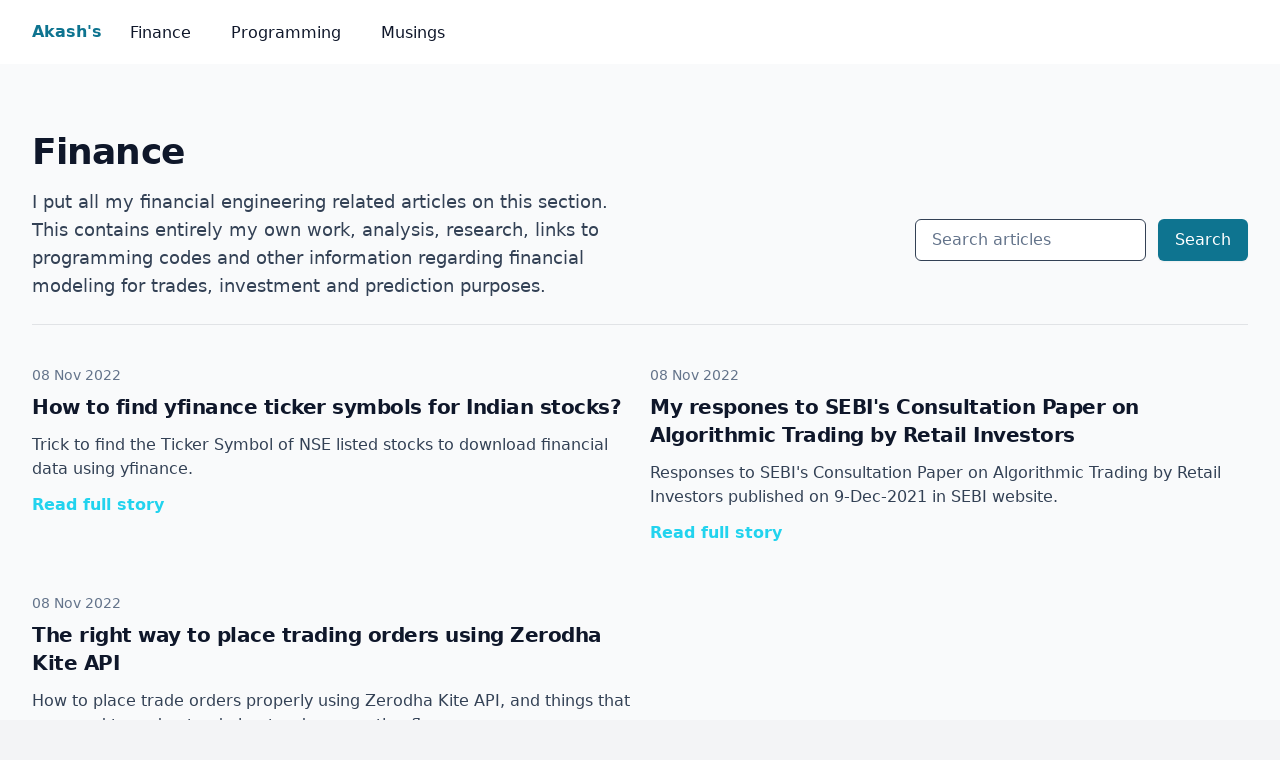

--- FILE ---
content_type: text/html; charset=UTF-8
request_url: https://aksmtr.com/categories/1-finance?page=2
body_size: 3178
content:
<!DOCTYPE html>
<html lang="en" class="h-full bg-gray-100 dark:bg-slate-900">
<head>
    <meta charset="UTF-8">
    <meta name="viewport" content="width=device-width, initial-scale=1.0">
    <meta http-equiv="X-UA-Compatible" content="ie=edge">
    <meta name="description" content="">
    <link rel="alternate" type="application/atom+xml" href="https://aksmtr.com/feed" title="Feed URL for published articles">
    <title>    Finance - Akash Mitra's Blog
</title>
    <link rel="stylesheet" href="https://aksmtr.com/build/assets/app.260e5879.css" /></head>
<body class="h-full">
    <div class="min-h-full dark:bg-slate-800">
        <nav class="bg-white dark:bg-slate-900 shadow-sm dark:border-b dark:border-slate-800">
            <div class="max-w-7xl mx-auto px-4 sm:px-6 lg:px-8">
                <div class="flex justify-between h-16">
                    <div class="flex">
                        <div class="flex-shrink-0 flex items-center">
                            <a href="/" class="font-bold tracking-tightest text-cyan-700 dark:text-cyan-300">
                                Akash's
                            </a>
                        </div>
                        <div class="hidden sm:-my-px sm:ml-6 sm:flex sm:space-x-8">
                                                        <a href="/categories/1-finance"
                                                               class="border-transparent text-slate-900 hover:text-slate-800 dark:text-slate-400 dark:hover:text-slate-300 hover:border-slate-800 dark:hover:border-slate-300 inline-flex items-center px-1 pt-1 border-b-2 font-medium"
                                                           >
                                Finance
                            </a>
                                                        <a href="/categories/2-programming"
                                                               class="border-transparent text-slate-900 hover:text-slate-800 dark:text-slate-400 dark:hover:text-slate-300 hover:border-slate-800 dark:hover:border-slate-300 inline-flex items-center px-1 pt-1 border-b-2 font-medium"
                                                           >
                                Programming
                            </a>
                                                        <a href="/categories/3-musings"
                                                               class="border-transparent text-slate-900 hover:text-slate-800 dark:text-slate-400 dark:hover:text-slate-300 hover:border-slate-800 dark:hover:border-slate-300 inline-flex items-center px-1 pt-1 border-b-2 font-medium"
                                                           >
                                Musings
                            </a>
                                                    </div>
                    </div>







































                    <div class="-mr-2 flex items-center sm:hidden">
                        <!-- Mobile menu button -->
                        <button type="button" class="bg-white dark:bg-slate-900 inline-flex items-center justify-center p-2 rounded-md text-slate-400 hover:text-slate-500 hover:bg-slate-100 dark:hover:bg-slate-800 focus:outline-none focus:ring-2 focus:ring-offset-2" aria-controls="mobile-menu" aria-expanded="false">
                            <span class="sr-only">Open main menu</span>
                            <!--
                              Heroicon name: outline/menu

                              Menu open: "hidden", Menu closed: "block"
                            -->
                            <svg class="block h-6 w-6" xmlns="http://www.w3.org/2000/svg" fill="none" viewBox="0 0 24 24" stroke-width="2" stroke="currentColor" aria-hidden="true">
                                <path stroke-linecap="round" stroke-linejoin="round" d="M4 6h16M4 12h16M4 18h16" />
                            </svg>
                            <!--
                              Heroicon name: outline/x

                              Menu open: "block", Menu closed: "hidden"
                            -->
                            <svg class="hidden h-6 w-6" xmlns="http://www.w3.org/2000/svg" fill="none" viewBox="0 0 24 24" stroke-width="2" stroke="currentColor" aria-hidden="true">
                                <path stroke-linecap="round" stroke-linejoin="round" d="M6 18L18 6M6 6l12 12" />
                            </svg>
                        </button>
                    </div>
                </div>
            </div>

            <!-- Mobile menu, show/hide based on menu state. -->
            <div class="sm:hidden" id="mobile-menu">
                <div class="pt-2 pb-3 space-y-1">
                    <!-- Current: "bg-indigo-50 border-indigo-500 text-indigo-700", Default: "border-transparent text-gray-600 hover:bg-gray-50 hover:border-gray-300 hover:text-gray-800" -->

                                            <a href="/categories/1-finance"
                                                      class="border-transparent text-slate-600 hover:bg-slate-50 hover:border-slate-300 hover:text-slate-800 dark:text-slate-400 dark:hover:bg-slate-800 dark:hover:border-slate-500 dark:hover:text-slate-300 block pl-3 pr-4 py-2 border-l-4 text-base font-medium"
                                                   >
                            Finance
                        </a>
                                            <a href="/categories/2-programming"
                                                      class="border-transparent text-slate-600 hover:bg-slate-50 hover:border-slate-300 hover:text-slate-800 dark:text-slate-400 dark:hover:bg-slate-800 dark:hover:border-slate-500 dark:hover:text-slate-300 block pl-3 pr-4 py-2 border-l-4 text-base font-medium"
                                                   >
                            Programming
                        </a>
                                            <a href="/categories/3-musings"
                                                      class="border-transparent text-slate-600 hover:bg-slate-50 hover:border-slate-300 hover:text-slate-800 dark:text-slate-400 dark:hover:bg-slate-800 dark:hover:border-slate-500 dark:hover:text-slate-300 block pl-3 pr-4 py-2 border-l-4 text-base font-medium"
                                                   >
                            Musings
                        </a>
                                    </div>

























            </div>
        </nav>

        <div class="pt-1 bg-gray-50 dark:bg-slate-900 pb-10">
                <div class="bg-grey-50 pt-16 pb-20">
        <div class="relative max-w-lg mx-auto  lg:max-w-7xl px-4 sm:px-6 lg:px-8">
            <div>
                <h2 class="text-3xl tracking-tight font-extrabold dark:text-slate-200 text-slate-900 sm:text-4xl">Finance</h2>
                <div class="mt-2 lg:grid lg:grid-cols-2 lg:gap-5 lg:items-center">
                    <p class="mt-2 text-lg text-slate-700 dark:text-slate-400">I put all my financial engineering related articles on this section. This contains entirely my own work, analysis, research, links to programming codes and other information regarding financial modeling for trades, investment and prediction purposes.</p>
                    <form class="mt-6 flex flex-col sm:flex-row lg:mt-0 lg:justify-end" action="https://aksmtr.com/search" method="post">
                        <input type="hidden" name="_token" value="xXAW6MNLVah5Vhgu7ilxzLlucLuDRDC0xWNXvFxP">                        <div>
                            <label for="search-box" class="sr-only">Search</label>
                            <input id="search-box" name="query" type="text" required value="" class="appearance-none w-full px-4 py-2 border border-slate-700 text-base rounded-md text-slate-900 bg-white placeholder-slate-500 focus:outline-none focus:ring-slate-500 focus:border-slate-500 lg:max-w-xs dark:bg-slate-800 dark:highlight-white/5 dark:hover:bg-slate-700" placeholder="Search articles">
                        </div>
                        <div class="mt-2 flex-shrink-0 w-full flex rounded-md shadow-sm sm:mt-0 sm:ml-3 sm:w-auto sm:inline-flex">
                            <button type="submit" class="w-full bg-cyan-700 px-4 py-2 border border-transparent rounded-md flex items-center justify-center text-base font-medium text-white hover:bg-cyan-500 focus:outline-none focus:ring-2 focus:ring-offset-2 focus:ring-cyan-500 sm:w-auto sm:inline-flex">Search</button>
                        </div>
                    </form>
                </div>
            </div>
            <div class="mt-6 pt-10 grid gap-16 lg:grid-cols-2 lg:gap-x-5 lg:gap-y-12 border-t border-slate-900/10 dark:border-slate-300/10">
                                <div>
                    <p class="text-sm text-slate-500">
                        <time datetime="2022-11-08">08 Nov 2022</time>
                    </p>
                    <a href="https://aksmtr.com/articles/5-how-to-find-yfinance-ticker-symbols-for-indian-stocks" class="mt-2 block">
                        <p class="text-slate-900 text-xl tracking-tight font-bold dark:text-slate-200">How to find yfinance ticker symbols for Indian stocks?</p>
                        <p class="mt-3 text-base text-slate-700 dark:text-slate-400">Trick to find the Ticker Symbol of NSE listed stocks to download financial data using yfinance.</p>
                    </a>
                    <div class="mt-3">
                        <a href="https://aksmtr.com/articles/5-how-to-find-yfinance-ticker-symbols-for-indian-stocks" class="text-base font-semibold text-cyan-400 hover:text-cyan-500"> Read full story </a>
                    </div>
                </div>
                                <div>
                    <p class="text-sm text-slate-500">
                        <time datetime="2022-11-08">08 Nov 2022</time>
                    </p>
                    <a href="https://aksmtr.com/articles/4-my-respones-to-sebis-consultation-paper-on-algorithmic-trading-by-retail-investors" class="mt-2 block">
                        <p class="text-slate-900 text-xl tracking-tight font-bold dark:text-slate-200">My respones to SEBI&#039;s Consultation Paper on Algorithmic Trading by Retail Investors</p>
                        <p class="mt-3 text-base text-slate-700 dark:text-slate-400">Responses to SEBI&#039;s Consultation Paper on Algorithmic Trading by Retail Investors published on 9-Dec-2021 in SEBI website.</p>
                    </a>
                    <div class="mt-3">
                        <a href="https://aksmtr.com/articles/4-my-respones-to-sebis-consultation-paper-on-algorithmic-trading-by-retail-investors" class="text-base font-semibold text-cyan-400 hover:text-cyan-500"> Read full story </a>
                    </div>
                </div>
                                <div>
                    <p class="text-sm text-slate-500">
                        <time datetime="2022-11-08">08 Nov 2022</time>
                    </p>
                    <a href="https://aksmtr.com/articles/1-the-right-way-to-place-trading-orders-using-zerodha-kite-api" class="mt-2 block">
                        <p class="text-slate-900 text-xl tracking-tight font-bold dark:text-slate-200">The right way to place trading orders using Zerodha Kite API</p>
                        <p class="mt-3 text-base text-slate-700 dark:text-slate-400">How to place trade orders properly using Zerodha Kite API, and things that you need to understand about order execution flow.</p>
                    </a>
                    <div class="mt-3">
                        <a href="https://aksmtr.com/articles/1-the-right-way-to-place-trading-orders-using-zerodha-kite-api" class="text-base font-semibold text-cyan-400 hover:text-cyan-500"> Read full story </a>
                    </div>
                </div>
                            </div>
            <div class="py-4 border-t border-slate-900/10 dark:border-slate-300/10 mt-4">
                <nav role="navigation" aria-label="Pagination Navigation" class="flex items-center justify-between">
        <div class="flex justify-between flex-1 sm:hidden">
                            <a href="https://aksmtr.com/categories/1-finance?page=1" class="relative inline-flex items-center px-4 py-2 text-sm font-medium text-gray-700 bg-white dark:bg-slate-700 border border-gray-300 dark:border-slate-600 leading-5 rounded-md hover:text-gray-500 focus:outline-none focus:ring ring-gray-300 focus:border-blue-300 active:bg-gray-100 active:text-gray-700 transition ease-in-out duration-150">
                    &laquo; Previous
                </a>
            
                            <span class="relative inline-flex items-center px-4 py-2 ml-3 text-sm font-medium text-gray-500 bg-white dark:bg-slate-700 border border-gray-300 dark:border-slate-600 cursor-default leading-5 rounded-md">
                    Next &raquo;
                </span>
                    </div>

        <div class="hidden sm:flex-1 sm:flex sm:items-center sm:justify-between">
            <div>
                <p class="text-sm text-gray-700 leading-5">
                    Showing
                                            <span class="font-medium">11</span>
                        to
                        <span class="font-medium">13</span>
                                        of
                    <span class="font-medium">13</span>
                    results
                </p>
            </div>

            <div>
                <span class="relative z-0 inline-flex shadow-sm rounded-md">
                    
                                            <a href="https://aksmtr.com/categories/1-finance?page=1" rel="prev" class="relative inline-flex items-center px-2 py-2 text-sm font-medium text-gray-500 bg-white dark:bg-slate-700 border border-gray-300 dark:border-slate-600 rounded-l-md leading-5 hover:text-gray-400 focus:z-10 focus:outline-none focus:ring ring-gray-300 focus:border-blue-300 active:bg-gray-100 active:text-gray-500 transition ease-in-out duration-150" aria-label="&amp;laquo; Previous">
                            <svg class="w-5 h-5" fill="currentColor" viewBox="0 0 20 20">
                                <path fill-rule="evenodd" d="M12.707 5.293a1 1 0 010 1.414L9.414 10l3.293 3.293a1 1 0 01-1.414 1.414l-4-4a1 1 0 010-1.414l4-4a1 1 0 011.414 0z" clip-rule="evenodd" />
                            </svg>
                        </a>
                    
                    
                                            
                        
                        
                                                                                                                        <a href="https://aksmtr.com/categories/1-finance?page=1" class="relative inline-flex items-center px-4 py-2 -ml-px text-sm font-medium text-gray-700 bg-white dark:bg-slate-700 border border-gray-300 dark:border-slate-600 leading-5 hover:text-gray-500 focus:z-10 focus:outline-none focus:ring ring-gray-300 focus:border-blue-300 active:bg-gray-100 active:text-gray-700 transition ease-in-out duration-150" aria-label="Go to page 1">
                                        1
                                    </a>
                                                                                                                                <span aria-current="page">
                                        <span class="relative inline-flex items-center px-4 py-2 -ml-px text-sm font-medium text-gray-500 bg-white dark:bg-slate-700 border border-gray-300 dark:border-slate-600 cursor-default leading-5">2</span>
                                    </span>
                                                                                                        
                    
                                            <span aria-disabled="true" aria-label="Next &amp;raquo;">
                            <span class="relative inline-flex items-center px-2 py-2 -ml-px text-sm font-medium text-gray-500 bg-white dark:bg-slate-700 border border-gray-300 dark:border-slate-600 cursor-default rounded-r-md leading-5" aria-hidden="true">
                                <svg class="w-5 h-5" fill="currentColor" viewBox="0 0 20 20">
                                    <path fill-rule="evenodd" d="M7.293 14.707a1 1 0 010-1.414L10.586 10 7.293 6.707a1 1 0 011.414-1.414l4 4a1 1 0 010 1.414l-4 4a1 1 0 01-1.414 0z" clip-rule="evenodd" />
                                </svg>
                            </span>
                        </span>
                                    </span>
            </div>
        </div>
    </nav>

            </div>
        </div>
    </div>


        </div>

        <div class="border-t dark:border-slate-800 shadow-inner h-24 flex items-center justify-center">
            <a href="/terms" class="text-cyan-500 dark:text-cyan-600 font-bold text-sm tracking-wider mr-6">Terms</a>
            <a href="/privacy" class="text-cyan-500 dark:text-cyan-600 font-bold text-sm tracking-wider mr-6">Privacy</a>
            <a href="/feed" class="text-cyan-500 dark:text-cyan-600 font-bold text-sm tracking-wider mr-6">Feed</a>
        </div>
    </div>


    </body>
</html>
